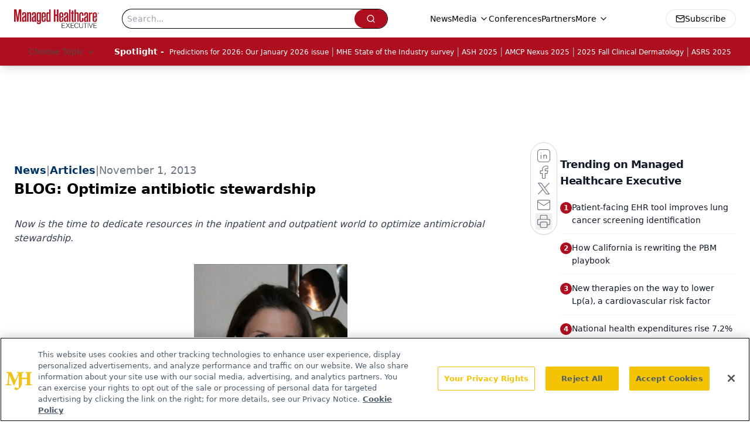

--- FILE ---
content_type: text/html; charset=utf-8
request_url: https://www.google.com/recaptcha/api2/aframe
body_size: 183
content:
<!DOCTYPE HTML><html><head><meta http-equiv="content-type" content="text/html; charset=UTF-8"></head><body><script nonce="0DuP5-b75Ag9zcuL7jTBCQ">/** Anti-fraud and anti-abuse applications only. See google.com/recaptcha */ try{var clients={'sodar':'https://pagead2.googlesyndication.com/pagead/sodar?'};window.addEventListener("message",function(a){try{if(a.source===window.parent){var b=JSON.parse(a.data);var c=clients[b['id']];if(c){var d=document.createElement('img');d.src=c+b['params']+'&rc='+(localStorage.getItem("rc::a")?sessionStorage.getItem("rc::b"):"");window.document.body.appendChild(d);sessionStorage.setItem("rc::e",parseInt(sessionStorage.getItem("rc::e")||0)+1);localStorage.setItem("rc::h",'1768493234968');}}}catch(b){}});window.parent.postMessage("_grecaptcha_ready", "*");}catch(b){}</script></body></html>

--- FILE ---
content_type: application/javascript
request_url: https://api.lightboxcdn.com/z9gd/43394/www.managedhealthcareexecutive.com/jsonp/z?cb=1768493223877&dre=l&callback=jQuery1124001702928248029445_1768493223863&_=1768493223864
body_size: 1020
content:
jQuery1124001702928248029445_1768493223863({"success":true,"response":"[base64]","dre":"l"});

--- FILE ---
content_type: application/javascript
request_url: https://www.lightboxcdn.com/vendor/7a2140ce-78bb-4521-81e3-ce42907b9cd0/lightbox/ce0d4cff-39ad-444f-8dee-1681d9ff05c5/effects.js?cb=638938882818770000
body_size: 720
content:
window.DIGIOH_API.DIGIOH_LIGHTBOX_EFFECTS['ce0d4cff-39ad-444f-8dee-1681d9ff05c5'] = 'N4WAUABBBEDuCWATA5gUwC4H10E8AOq0AXDPAHYA25hANOFHEugBbEQCsADJ3ZDM6njJm6NgBYAnADZeDeADMATgEMAtoRKg-DAK4BnVJgDG-9AHtVbecooHZUUnswGK8zMzN70qRFZt36B2gXNw8vH0wdRQo2aGh7BhFVCkwKZS9IvAozZUQfWPjAhgREFjYAdi4E.kFhURIpbkCAX3tocioyDQgtBxhEeD0s5RxMRR0KVD1Ym1gR6eroRVRVMwA3GzGJqdiAa1RUPELtGBMvC0wAKydxyemSaBsYxbxPeHR4MzJIvXJkWL0qmUiiw6GU.[base64].WRF8WjaFg.RKMoSDEbg9OYP0BAxSlGmxBhDgAJkM6iOAkCQ2gcyzgOM8o73cvAAGYnLYdhXL8.zPMxbzfMCaBDjEIKSBCtyYriiLKTEHy2mWIYvl-NZujhXQDD8WxUF0mL9Oy14yDygq6X0bprFK8q-FivB7Kq3L4Hy78kIakqDBauyAs6mrurqvripIJrBr4RDhrEUbat6wV-um.wyrmto9CMGw.[base64].aNuOTalUXZce8pTOT6PYZ7uOAYdxWnbqVP2aZeBlIr2L10U.J1ua9OGBVChbCMZZUE1X20YG066VxZQjF2ZBFGrOUyyDh5V-eA-j5Ps.VUQAB1OnYgfTg1lgfHD-P0.z8QAACSlg8D-axWCLF.g.ABZop44zovlbkLRwDNCAA_';
DIGIOH_API.BREAKPOINT_POINTER['ce0d4cff-39ad-444f-8dee-1681d9ff05c5'] = {};
